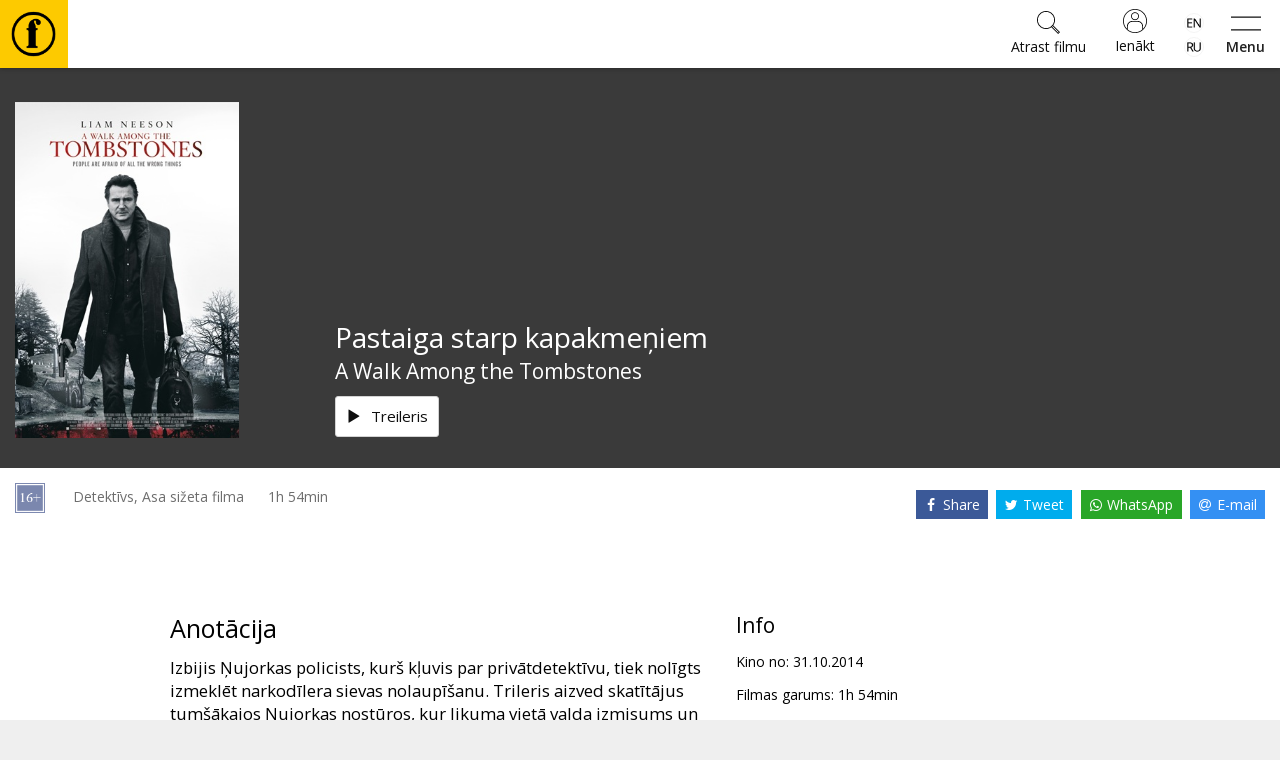

--- FILE ---
content_type: image/svg+xml
request_url: https://assets.markus.live/00-generic-app/logo/markus_footer_white_130x46.svg
body_size: 1606
content:
<?xml version="1.0" encoding="UTF-8"?><svg id="a" xmlns="http://www.w3.org/2000/svg" viewBox="0 0 130 46"><defs><style>.b{fill:#fff;stroke-width:0px;}</style></defs><path class="b" d="m19,18.1v-4.81h-1.47c-.26,0-.49-.22-.49-.48s.23-.49.49-.49h4.04c.26,0,.49.22.49.49s-.23.48-.49.48h-1.47v4.81c0,.3-.24.56-.55.56s-.56-.25-.56-.56Z"/><path class="b" d="m25.99,18.15v-2.42c0-.71-.37-.92-.92-.92-.5,0-.93.3-1.17.61v2.73c0,.27-.23.5-.49.5s-.5-.23-.5-.5v-5.39c0-.27.23-.5.5-.5s.49.23.49.5v1.91c.3-.36.89-.74,1.61-.74.98,0,1.47.51,1.47,1.44v2.78c0,.27-.23.5-.5.5s-.49-.23-.49-.5Z"/><path class="b" d="m30.79,14.44c0,.23-.17.42-.51.47-.34.05-.84.27-1.04.59v2.65c0,.27-.23.5-.49.5s-.5-.23-.5-.5v-3.66c0-.27.23-.5.49-.5s.5.23.5.5v.23c.24-.32.58-.59.88-.69.11-.04.18-.06.26-.06.28,0,.41.22.41.46Z"/><path class="b" d="m31.4,12.56c0-.34.28-.61.61-.61s.61.27.61.61-.27.61-.61.61-.61-.27-.61-.61Zm.12,5.6v-3.66c0-.27.23-.5.5-.5s.49.23.49.5v3.66c0,.27-.23.5-.5.5s-.49-.23-.49-.5Z"/><path class="b" d="m37.69,14.49c0,.07-.02.13-.04.19l-1.43,3.51c-.11.28-.38.47-.7.47s-.59-.19-.71-.47l-1.43-3.52c-.02-.06-.04-.11-.04-.18,0-.27.22-.49.48-.49.21,0,.39.13.46.31l1.22,3.16,1.22-3.16c.07-.18.25-.31.46-.31.27,0,.49.22.49.49Z"/><path class="b" d="m38.41,12.56c0-.34.28-.61.61-.61s.61.27.61.61-.27.61-.61.61-.61-.27-.61-.61Zm.12,5.6v-3.66c0-.27.23-.5.5-.5s.49.23.49.5v3.66c0,.27-.23.5-.5.5s-.49-.23-.49-.5Z"/><path class="b" d="m44.86,15.4v2.76c0,.27-.23.5-.5.5s-.49-.23-.49-.5v-2.4c0-.71-.36-.94-.91-.94-.51,0-.94.3-1.17.61v2.73c0,.27-.23.5-.49.5s-.5-.23-.5-.5v-3.66c0-.27.23-.5.49-.5s.5.23.5.5v.18c.3-.36.88-.74,1.6-.74.98,0,1.47.53,1.47,1.46Z"/><path class="b" d="m50.32,14.49v3.87c0,1.64-1.22,2.08-2.33,2.08-.64,0-1.14-.11-1.64-.46-.1-.07-.18-.2-.18-.34,0-.23.19-.42.41-.42.08,0,.17.03.24.08.34.24.71.33,1.17.33.65,0,1.35-.3,1.35-1.23v-.55c-.35.45-.87.75-1.46.75-1.16,0-2.01-.84-2.01-2.33s.85-2.34,2.01-2.34c.57,0,1.09.26,1.46.74v-.19c0-.27.23-.5.5-.5s.49.23.49.5Zm-.99,2.63v-1.69c-.22-.34-.71-.61-1.17-.61-.78,0-1.28.58-1.28,1.46s.5,1.46,1.28,1.46c.46,0,.95-.27,1.17-.61Z"/><path class="b" d="m57.85,18.17l-.92-2.91-.92,2.91c-.08.28-.35.48-.65.48s-.56-.2-.65-.48l-1.1-3.55s-.02-.09-.02-.14c0-.27.22-.49.48-.49.23,0,.42.15.47.35l.88,3.01.97-2.97c.07-.24.29-.39.55-.39s.47.16.55.39l.97,2.97.88-3.01c.06-.2.25-.35.47-.35.26,0,.48.22.48.49,0,.05-.01.1-.02.14l-1.1,3.55c-.08.28-.35.48-.65.48s-.56-.2-.65-.48Z"/><path class="b" d="m61,12.56c0-.34.28-.61.61-.61s.61.27.61.61-.27.61-.61.61-.61-.27-.61-.61Zm.12,5.6v-3.66c0-.27.23-.5.5-.5s.49.23.49.5v3.66c0,.27-.23.5-.5.5s-.49-.23-.49-.5Z"/><path class="b" d="m65.67,18.22c0,.19-.1.32-.26.38-.16.07-.38.11-.65.11-.76,0-1.17-.41-1.17-1.17v-2.63h-.38c-.24,0-.43-.2-.43-.43s.2-.43.43-.43h.38v-.8c0-.27.23-.5.5-.5s.49.23.49.5v.8h.55c.24,0,.43.2.43.43s-.2.43-.43.43h-.55v2.38c0,.31.15.54.43.54.11,0,.17-.03.24-.03.26,0,.42.18.42.42Z"/><path class="b" d="m69.47,18.15v-2.42c0-.71-.37-.92-.92-.92-.5,0-.93.3-1.17.61v2.73c0,.27-.23.5-.49.5s-.5-.23-.5-.5v-5.39c0-.27.23-.5.5-.5s.49.23.49.5v1.91c.3-.36.89-.74,1.61-.74.98,0,1.47.51,1.47,1.44v2.78c0,.27-.23.5-.5.5s-.49-.23-.49-.5Z"/><path class="b" d="m26.68,33.1v-8.14l-3.52,8.66c-.08.2-.25.32-.45.32-.22,0-.39-.12-.45-.32l-3.52-8.66v8.14c0,.45-.37.84-.82.84s-.86-.39-.86-.84v-9.13c0-.76.62-1.39,1.41-1.39.59,0,1.11.35,1.31.87l2.94,7.27,2.94-7.27c.2-.52.72-.87,1.31-.87.79,0,1.41.64,1.41,1.39v9.13c0,.45-.39.84-.86.84s-.82-.39-.82-.84Z"/><path class="b" d="m43.66,33.08c0,.47-.39.86-.86.86-.37,0-.69-.24-.79-.54l-.7-1.86h-5.56l-.7,1.86c-.12.3-.44.54-.79.54-.47,0-.86-.39-.86-.86,0-.1.03-.22.07-.32l3.69-9.25c.2-.54.74-.94,1.36-.94s1.16.4,1.38.94l3.69,9.25c.03.08.07.2.07.32Zm-2.9-3.04l-2.23-5.93-2.22,5.93h4.45Z"/><path class="b" d="m57.07,33.17c0,.35-.32.77-.79.77-.29,0-.55-.13-.7-.35l-2.8-4.05h-2.37v3.56c0,.45-.37.84-.82.84s-.86-.39-.86-.84v-9.55c0-.57.32-.89.91-.89h3.81c2.13,0,3.59,1.38,3.59,3.44,0,1.88-1.17,2.95-2.5,3.22l2.37,3.32c.1.12.17.25.17.52Zm-6.66-5.1h2.82c1.21,0,2.08-.79,2.08-1.96s-.87-1.96-2.08-1.96h-2.82v3.93Z"/><path class="b" d="m70.84,33.13c0,.44-.34.81-.77.81-.22,0-.42-.05-.59-.24l-4.26-4.68-1.07,1.14v2.94c0,.45-.37.84-.84.84s-.84-.39-.84-.84v-9.69c0-.45.39-.84.84-.84s.84.39.84.84v4.83l4.93-5.42c.17-.18.37-.25.59-.25.42,0,.79.34.79.77,0,.2-.05.39-.22.54l-3.89,4.15,4.28,4.57c.13.15.22.35.22.54Z"/><path class="b" d="m76.07,23.41c0-.45.39-.84.86-.84s.84.39.84.84v6.01c0,1.91,1.06,3.14,3.02,3.14s3-1.23,3-3.14v-6.01c0-.45.39-.84.86-.84s.84.39.84.84v6.04c0,2.79-1.56,4.6-4.7,4.6s-4.72-1.83-4.72-4.58v-6.06Z"/><path class="b" d="m90.86,32.13c0-.44.37-.81.81-.81.18,0,.37.07.5.17.76.6,1.75,1.07,2.97,1.07,1.81,0,2.45-.92,2.45-1.73,0-1.17-1.28-1.51-2.7-1.88-1.8-.47-3.88-.99-3.88-3.27,0-1.85,1.63-3.19,4.1-3.19,1.36,0,2.43.37,3.46,1.09.22.13.35.37.35.64,0,.44-.35.81-.79.81-.18,0-.35-.07-.47-.15-.79-.62-1.76-.89-2.69-.89-1.38,0-2.23.64-2.23,1.58,0,1.01,1.21,1.33,2.6,1.68,1.83.49,3.96,1.06,3.96,3.44,0,1.75-1.21,3.37-4.23,3.37-1.64,0-2.94-.5-3.89-1.29-.18-.15-.32-.37-.32-.64Z"/><path class="b" d="m103.88,33.28c0-.3.23-.54.5-.54h8.07c.27,0,.5.23.5.54,0,.29-.23.54-.5.54h-8.07c-.27,0-.5-.25-.5-.54Z"/></svg>